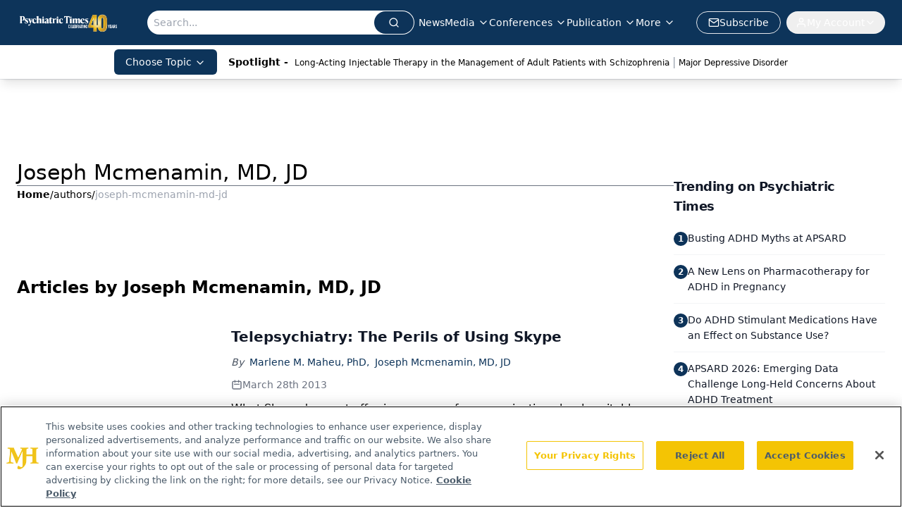

--- FILE ---
content_type: text/html; charset=utf-8
request_url: https://www.google.com/recaptcha/api2/aframe
body_size: 183
content:
<!DOCTYPE HTML><html><head><meta http-equiv="content-type" content="text/html; charset=UTF-8"></head><body><script nonce="2-HnS539lPkpL3y_r6Zl1g">/** Anti-fraud and anti-abuse applications only. See google.com/recaptcha */ try{var clients={'sodar':'https://pagead2.googlesyndication.com/pagead/sodar?'};window.addEventListener("message",function(a){try{if(a.source===window.parent){var b=JSON.parse(a.data);var c=clients[b['id']];if(c){var d=document.createElement('img');d.src=c+b['params']+'&rc='+(localStorage.getItem("rc::a")?sessionStorage.getItem("rc::b"):"");window.document.body.appendChild(d);sessionStorage.setItem("rc::e",parseInt(sessionStorage.getItem("rc::e")||0)+1);localStorage.setItem("rc::h",'1768812973727');}}}catch(b){}});window.parent.postMessage("_grecaptcha_ready", "*");}catch(b){}</script></body></html>

--- FILE ---
content_type: text/plain; charset=utf-8
request_url: https://fp.psychiatrictimes.com/M0Wq/u4Nw-S/7m9x/c962DTG/Q8S?q=vnFC4dZv8NpwPrIAgVP2
body_size: -57
content:
rmNHu/ZNEvFhgQ1VDnygnkDnGH0Equ7UyTcZ4cKCvUve6hw0UyvdAinsL+qoAsj9fFkQOmvzFmxgZsJxFt0Cigf6g6yTIw==

--- FILE ---
content_type: application/javascript
request_url: https://api.lightboxcdn.com/z9gd/43411/www.psychiatrictimes.com/jsonp/z?cb=1768812958165&dre=l&callback=jQuery1124015701068985081923_1768812958146&_=1768812958147
body_size: 1196
content:
jQuery1124015701068985081923_1768812958146({"success":true,"response":"[base64].QwqLxApzy8aq9sABJFq2MMItysgR0Rf2iTmNsCkVtK5Ah4zGRCwYj1xvNu0Ott9Jv-6qBw2tkB4OzoLH-6nTPXVTn9vNUAvsAD0aaocT1AE1My1Y66wlxRlFRKRVG4UgoGIUR2VdCdK0jRxMEQdBsAAX0XdgmlYGA7AwhxMAQoA_","dre":"l"});